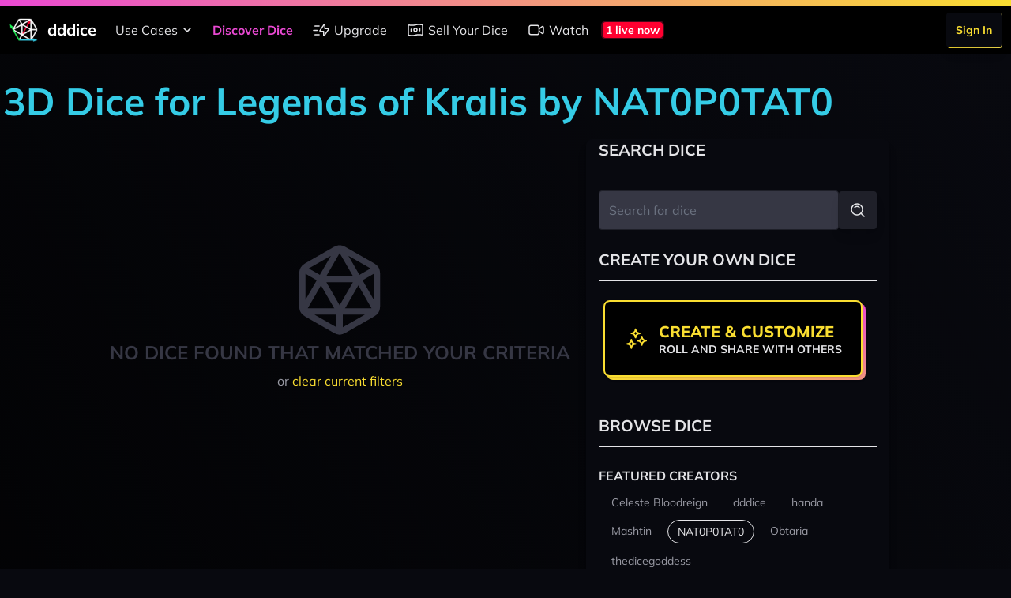

--- FILE ---
content_type: text/html; charset=UTF-8
request_url: https://dddice.com/dice?system=legends-of-kralis&sortBy=popular&page=1&creator=NAT0P0TAT0&dice=difficulty
body_size: 14027
content:
<!DOCTYPE html>
<html lang="en">

<head>
    <meta charset="utf-8">
    <meta name="viewport"
        content="width=device-width, initial-scale=1.0, maximum-scale=1.0, user-scalable=no">
    <meta name="csrf-token" content="Y8y9VcQclpxl7cjvJLr6nK6BZC5Y18yNdYNUCq3L">

    <link rel="canonical"
        href="https://dddice.com/dice?system=legends-of-kralis&amp;sortBy=popular&amp;page=1&amp;creator=NAT0P0TAT0&amp;dice=difficulty">

    <title>3D Dice for Legends of Kralis by NAT0P0TAT0 | dddice</title>
<meta name="description" content="Roll 3D dice for tabletop roleplaying games live in your browser. Invite friends to roll live or connect with tools such as Roll20, Foundry VTT, and D&amp;D Beyond to bring your dice collection everywhere." />
<meta name="keywords" content="roll dice, dice roller, dnd dice roller, rpg dice roller, dice roller online, digital dice, 3d virtual dice roller, 3d dice, virtual tabletop, vtt" />

<!-- Twitter -->
<meta name="twitter:card" content="summary" />
<meta name="twitter:creator" content="@dddice_app" />
<meta name="twitter:description" content="Roll 3D dice for tabletop roleplaying games live in your browser. Invite friends to roll live or connect with tools such as Roll20, Foundry VTT, and D&amp;D Beyond to bring your dice collection everywhere." />
<meta name="twitter:site" content="@dddice_app" />
<meta name="twitter:title" content="3D Dice for Legends of Kralis by NAT0P0TAT0 | dddice" />
<meta name="twitter:image" content="https://cdn.dddice.com/images/social-card-twitter.png" />
<meta name="twitter:image:alt" content="Roll dice with friends" />

<!-- OpenGraph -->
<meta property="og:image" content="https://cdn.dddice.com/images/social-card-twitter.png" />
<meta property="og:title" content="3D Dice for Legends of Kralis by NAT0P0TAT0 | dddice" />
<meta property="og:type" content="website" />
<meta property="og:url" content="https://dddice.com" />

<!-- Favicon -->
<link rel="apple-touch-icon" sizes="57x57" href="/images/apple-icon-57x57.png">
<link rel="apple-touch-icon" sizes="60x60" href="/images/apple-icon-60x60.png">
<link rel="apple-touch-icon" sizes="72x72" href="/images/apple-icon-72x72.png">
<link rel="apple-touch-icon" sizes="76x76" href="/images/apple-icon-76x76.png">
<link rel="apple-touch-icon" sizes="114x114" href="/images/apple-icon-114x114.png">
<link rel="apple-touch-icon" sizes="120x120" href="/images/apple-icon-120x120.png">
<link rel="apple-touch-icon" sizes="144x144" href="/images/apple-icon-144x144.png">
<link rel="apple-touch-icon" sizes="152x152" href="/images/apple-icon-152x152.png">
<link rel="apple-touch-icon" sizes="180x180" href="/images/apple-icon-180x180.png">
<link rel="icon" type="image/png" sizes="192x192"  href="/images/android-icon-192x192.png">
<link rel="icon" type="image/png" sizes="32x32" href="/images/favicon-32x32.png">
<link rel="icon" type="image/png" sizes="96x96" href="/images/favicon-96x96.png">
<link rel="icon" type="image/png" sizes="16x16" href="/images/favicon-16x16.png">
<link rel="manifest" href="/manifest.json">
<meta name="msapplication-TileColor" content="#08090F">
<meta name="msapplication-TileImage" content="/images/ms-icon-144x144.png">
<meta name="theme-color" content="#35cc36">

    <!-- Styles -->
    <link rel="stylesheet" href="https://cdn2.dddice.com/css/app.css?v=-34" />

    <!-- Scripts -->
    <script src="https://cdn2.dddice.com/js/manifest.js?v=-34" defer></script>
    <script src="https://cdn2.dddice.com/js/app.js?v=-34" defer></script>
    <script src="https://cdn2.dddice.com/js/vendor.render.js?v=-34" defer>
    </script>
    <script src="https://cdn2.dddice.com/js/vendor.engine.js?v=-34" defer>
    </script>
    <style >[wire\:loading], [wire\:loading\.delay], [wire\:loading\.inline-block], [wire\:loading\.inline], [wire\:loading\.block], [wire\:loading\.flex], [wire\:loading\.table], [wire\:loading\.grid], [wire\:loading\.inline-flex] {display: none;}[wire\:loading\.delay\.shortest], [wire\:loading\.delay\.shorter], [wire\:loading\.delay\.short], [wire\:loading\.delay\.long], [wire\:loading\.delay\.longer], [wire\:loading\.delay\.longest] {display:none;}[wire\:offline] {display: none;}[wire\:dirty]:not(textarea):not(input):not(select) {display: none;}input:-webkit-autofill, select:-webkit-autofill, textarea:-webkit-autofill {animation-duration: 50000s;animation-name: livewireautofill;}@keyframes livewireautofill { from {} }</style>
    </head>

<body class="bg-gray-900 text-gray-100 antialiased font-sans">
    <div
    class="fixed z-50 top-0 h-2 w-full bg-gradient-to-r from-neon-pink to-neon-yellow">
</div>
<div class="bg-black top-0 mt-2 fixed z-50 w-full">
    <div x-data="{ isOpen: false }" class="w-full max-w-8xl mx-auto">
    <div class="flex justify-between lg:justify-start bg-black">
                    <div class="self-center p-3 flex items-center">
                <a href="/?ref=header" class="flex items-center">
                <img src="https://cdn.dddice.com/images/logo-light-fs8.png" class="h-9 w-auto mr-3" />
                <span class="text-lg lg:text-xl text-white font-bold">
    dddice
</span>
            </a>
            </div>
                <nav class="hidden lg:flex flex-1 justify-between items-center">
                            <div class="flex items-center">
                    <div class="relative" x-data="{
    open: false,
    toggle() {
        this.open = !this.open;
    },
    close() {
        this.open = false;
    }
}">
    <button @click="toggle()" x-on:keydown.escape.prevent.stop="close()"
        class="md:rounded-t flex-1 md:flex-auto text-base leading-tight flex items-center p-3 whitespace-nowrap transition relative text-gray-200 hover:text-gray-100" label="Use Cases">

        Use Cases

        <svg class="h-6 w-6 -mr-1" viewBox="0 0 24 24" xmlns="http://www.w3.org/2000/svg"><g fill="none"><path d="M0 0h24v24H0Z"/><path stroke="currentColor" stroke-linecap="round" stroke-linejoin="round" stroke-width="1.5" d="m8 10 4 4 4-4"/></g></svg>    </button>

    <div class="md:absolute ml-3 md:ml-0 bg-black rounded-b" x-cloak x-show="open"
        x-transition.origin.top.left x-on:click.outside="close()">
        <a
    href="/for-game-masters?ref=header" class="md:rounded-t flex-1 md:flex-auto text-base leading-tight flex items-center p-3 whitespace-nowrap transition text-gray-200 hover:text-gray-100" active="">
    For Game Masters
</a>
                <a
    href="/for-players?ref=header" class="md:rounded-t flex-1 md:flex-auto text-base leading-tight flex items-center p-3 whitespace-nowrap transition text-gray-200 hover:text-gray-100" active="">
    For Players
</a>
                <a
    href="/for-streamers?ref=header" class="md:rounded-t flex-1 md:flex-auto text-base leading-tight flex items-center p-3 whitespace-nowrap transition text-gray-200 hover:text-gray-100" active="">
    For Streamers
</a>
                <a
    href="/for-developers?ref=header" class="md:rounded-t flex-1 md:flex-auto text-base leading-tight flex items-center p-3 whitespace-nowrap transition text-gray-200 hover:text-gray-100" active="">
    For Developers
</a>
    </div>
</div>

            <a
    href="/marketplace" class="md:rounded-t flex-1 md:flex-auto text-base leading-tight flex items-center p-3 whitespace-nowrap transition text-neon-pink font-bold" active="1">
    Discover Dice
</a>
            <a
    href="/unlock?ref=header" class="md:rounded-t flex-1 md:flex-auto text-base leading-tight flex items-center p-3 whitespace-nowrap transition text-gray-200 hover:text-gray-100" active="">
    <svg class="h-6 w-6 mr-1" viewBox="0 0 24 24" xmlns="http://www.w3.org/2000/svg"><g stroke-linecap="round" stroke-width="1.5" stroke="currentColor" fill="none" stroke-linejoin="round"><path d="M16.364 5.636v4.67h3.985a.634.634 0 0 1 .541.987l-5.066 7.423h0a.652.652 0 0 1-1.19-.352v-4.673h-3.983 0a.634.634 0 0 1-.541-.987l5.064-7.42h0a.652.652 0 0 1 1.19.352ZM9 18H3.75M6.38 12.5H2M9 7H3.75"/></g><path fill="none" d="M0 0h24v24H0Z"/></svg>                Upgrade
</a>
            <a
    href="/for-dice-makers?ref=header" class="md:rounded-t flex-1 md:flex-auto text-base leading-tight flex items-center p-3 whitespace-nowrap transition text-gray-200 hover:text-gray-100" active="">
    <svg class="h-6 w-6 mr-1" viewBox="0 0 24 24" xmlns="http://www.w3.org/2000/svg"><g fill="none"><path d="M0 24V0h24v24"/><circle cx="12" cy="11.91" r="2" stroke="currentColor" stroke-linecap="round" stroke-linejoin="round" stroke-width="1.5"/><path stroke="currentColor" stroke-linecap="round" stroke-linejoin="round" stroke-width="1.5" d="M6.5 14v-3M17.5 13v-3M19.804 18.213v0a17.256 17.256 0 0 0-7.567.18l-.237.06a18.334 18.334 0 0 1-8.043.191l-.153-.031a1 1 0 0 1-.804-.98V6.794a1 1 0 0 1 1.196-.981v0c2.505.501 5.089.439 7.567-.18l.473-.118a17.257 17.257 0 0 1 7.567-.18l.392.078a1 1 0 0 1 .805.981v10.839a1 1 0 0 1-1.196.98Z"/></g></svg>                Sell Your Dice
</a>
            <a
    href="/watch-live?ref=header" class="md:rounded-t flex-1 md:flex-auto text-base leading-tight flex items-center p-3 whitespace-nowrap transition text-gray-200 hover:text-gray-100" active="">
    <svg class="h-6 w-6 mr-1" viewBox="0 0 24 24" xmlns="http://www.w3.org/2000/svg">
    <g stroke-linecap="round" stroke-width="1.5" stroke="currentColor" fill="none" stroke-linejoin="round">
        <path d="M13.125 17.75H5.25A2.25 2.25 0 0 1 3 15.5v-7a2.25 2.25 0 0 1 2.25-2.25h7.875a2.25 2.25 0 0 1 2.25 2.25v7a2.25 2.25 0 0 1-2.25 2.25ZM15.375 13.097l3.795 3.054c.736.593 1.83.069 1.83-.876v-6.55c0-.945-1.094-1.469-1.83-.876l-3.795 3.054"/>
    </g>
    <path fill="none" d="M0 0h24v24H0Z"/>
</svg>                Watch
</a>
                                            <a href='/watch-live?ref=live-now' class='flex flex-row items-center mr-auto'>
                <div wire:id="wMwnbq3hVsVDyV6fulYL" wire:initial-data="{&quot;fingerprint&quot;:{&quot;id&quot;:&quot;wMwnbq3hVsVDyV6fulYL&quot;,&quot;name&quot;:&quot;live-now&quot;,&quot;locale&quot;:&quot;en&quot;,&quot;path&quot;:&quot;dice&quot;,&quot;method&quot;:&quot;GET&quot;,&quot;v&quot;:&quot;acj&quot;},&quot;effects&quot;:{&quot;listeners&quot;:[]},&quot;serverMemo&quot;:{&quot;children&quot;:[],&quot;errors&quot;:[],&quot;htmlHash&quot;:&quot;8abef1ac&quot;,&quot;data&quot;:[],&quot;dataMeta&quot;:[],&quot;checksum&quot;:&quot;985c2d35673158e13a65b0cdc877d92ec7b3d2134c09c5037b5515658fd0271e&quot;}}" wire:poll.60s>
    <div class="bg-neon-red text-white font-bold flex rounded-md border-2 border-gray-900/75 px-1 text-sm m-1">
    1 live now
</div>
</div>

<!-- Livewire Component wire-end:wMwnbq3hVsVDyV6fulYL -->            </a>
                                    </div>
                                        <div class="flex items-center">
                    <div
    class="flex">
    <div
    class="p-3 flex-1 md:py-0">
    <a href="/login?ref=header" class="inline-block relative group/button text-sm">
    <span
        class="block absolute w-full h-full top-0 left-0 mt-px ml-px z-10 rounded bg-gradient-to-tr from-neon-yellow to-neon-light-yellow">&nbsp;</span>
    <span
        class="transition flex items-center p-3 rounded bg-gray-900 text-neon-yellow font-bold z-20 relative shadow-lg transform group-hover/button:-translate-x-1 group-hover/button:-translate-y-1 group-active/button:translate-x-0 group-active/button:translate-y-0 whitespace-nowrap">
        Sign In
    </span>
    </a>
</div>
</div>
                </div>
                    </nav>
        <nav class="lg:hidden flex flex-1 justify-between items-center">
                            <div class="flex items-center mx-auto">
                    <a href='/watch-live?ref=live-now' class='flex flex-row items-center mr-auto'>
                <div wire:id="wMwnbq3hVsVDyV6fulYL" wire:initial-data="{&quot;fingerprint&quot;:{&quot;id&quot;:&quot;wMwnbq3hVsVDyV6fulYL&quot;,&quot;name&quot;:&quot;live-now&quot;,&quot;locale&quot;:&quot;en&quot;,&quot;path&quot;:&quot;dice&quot;,&quot;method&quot;:&quot;GET&quot;,&quot;v&quot;:&quot;acj&quot;},&quot;effects&quot;:{&quot;listeners&quot;:[]},&quot;serverMemo&quot;:{&quot;children&quot;:[],&quot;errors&quot;:[],&quot;htmlHash&quot;:&quot;8abef1ac&quot;,&quot;data&quot;:[],&quot;dataMeta&quot;:[],&quot;checksum&quot;:&quot;985c2d35673158e13a65b0cdc877d92ec7b3d2134c09c5037b5515658fd0271e&quot;}}" wire:poll.60s>
    <div class="bg-neon-red text-white font-bold flex rounded-md border-2 border-gray-900/75 px-1 text-sm m-1">
    1 live now
</div>
</div>

<!-- Livewire Component wire-end:wMwnbq3hVsVDyV6fulYL -->            </a>
                </div>
                    </nav>
        <button class="text-white lg:hidden p-3" @click="isOpen = !isOpen">
            <svg class="w-9" viewBox="0 0 24 24" xmlns="http://www.w3.org/2000/svg"><g stroke-linecap="round" stroke-width="1.5" stroke="currentColor" fill="none" stroke-linejoin="round"><path d="M5.5 12h13M5.5 16h13M5.5 8h13"/></g><path fill="none" d="M0 0h24v24H0z"/></svg>        </button>
    </div>
    <div class="fixed inset-y-0 lg:hidden p-3 pr-0 w-full" x-cloak x-show="isOpen" x-transition>
        <button
            class="rounded-full shadow-lg p-1 absolute top-0 right-0 mt-3 mr-3 transition z-20 text-gray-200 hover:text-white"
            @click="isOpen = !isOpen">
            <svg class="w-9" viewBox="0 0 24 24" xmlns="http://www.w3.org/2000/svg"><g fill="none"><path d="M0 0h24v24H0Z"/><path stroke="currentColor" stroke-linecap="round" stroke-linejoin="round" stroke-width="1.5" d="m8 8 8 8M16 8l-8 8"/></g></svg>        </button>
        <div class="bg-black shadow-lg h-full rounded-l relative z-10">
            <nav class="flex flex-col h-full">
                                    <div class="flex-1">
                        <div class="flex flex-col">
                            <div class="relative" x-data="{
    open: false,
    toggle() {
        this.open = !this.open;
    },
    close() {
        this.open = false;
    }
}">
    <button @click="toggle()" x-on:keydown.escape.prevent.stop="close()"
        class="md:rounded-t flex-1 md:flex-auto text-base leading-tight flex items-center p-3 whitespace-nowrap transition relative text-gray-200 hover:text-gray-100" label="Use Cases">

        Use Cases

        <svg class="h-6 w-6 -mr-1" viewBox="0 0 24 24" xmlns="http://www.w3.org/2000/svg"><g fill="none"><path d="M0 0h24v24H0Z"/><path stroke="currentColor" stroke-linecap="round" stroke-linejoin="round" stroke-width="1.5" d="m8 10 4 4 4-4"/></g></svg>    </button>

    <div class="md:absolute ml-3 md:ml-0 bg-black rounded-b" x-cloak x-show="open"
        x-transition.origin.top.left x-on:click.outside="close()">
        <a
    href="/for-game-masters?ref=header" class="md:rounded-t flex-1 md:flex-auto text-base leading-tight flex items-center p-3 whitespace-nowrap transition text-gray-200 hover:text-gray-100" active="">
    For Game Masters
</a>
                <a
    href="/for-players?ref=header" class="md:rounded-t flex-1 md:flex-auto text-base leading-tight flex items-center p-3 whitespace-nowrap transition text-gray-200 hover:text-gray-100" active="">
    For Players
</a>
                <a
    href="/for-streamers?ref=header" class="md:rounded-t flex-1 md:flex-auto text-base leading-tight flex items-center p-3 whitespace-nowrap transition text-gray-200 hover:text-gray-100" active="">
    For Streamers
</a>
                <a
    href="/for-developers?ref=header" class="md:rounded-t flex-1 md:flex-auto text-base leading-tight flex items-center p-3 whitespace-nowrap transition text-gray-200 hover:text-gray-100" active="">
    For Developers
</a>
    </div>
</div>

            <a
    href="/marketplace" class="md:rounded-t flex-1 md:flex-auto text-base leading-tight flex items-center p-3 whitespace-nowrap transition text-neon-pink font-bold" active="1">
    Discover Dice
</a>
            <a
    href="/unlock?ref=header" class="md:rounded-t flex-1 md:flex-auto text-base leading-tight flex items-center p-3 whitespace-nowrap transition text-gray-200 hover:text-gray-100" active="">
    <svg class="h-6 w-6 mr-1" viewBox="0 0 24 24" xmlns="http://www.w3.org/2000/svg"><g stroke-linecap="round" stroke-width="1.5" stroke="currentColor" fill="none" stroke-linejoin="round"><path d="M16.364 5.636v4.67h3.985a.634.634 0 0 1 .541.987l-5.066 7.423h0a.652.652 0 0 1-1.19-.352v-4.673h-3.983 0a.634.634 0 0 1-.541-.987l5.064-7.42h0a.652.652 0 0 1 1.19.352ZM9 18H3.75M6.38 12.5H2M9 7H3.75"/></g><path fill="none" d="M0 0h24v24H0Z"/></svg>                Upgrade
</a>
            <a
    href="/for-dice-makers?ref=header" class="md:rounded-t flex-1 md:flex-auto text-base leading-tight flex items-center p-3 whitespace-nowrap transition text-gray-200 hover:text-gray-100" active="">
    <svg class="h-6 w-6 mr-1" viewBox="0 0 24 24" xmlns="http://www.w3.org/2000/svg"><g fill="none"><path d="M0 24V0h24v24"/><circle cx="12" cy="11.91" r="2" stroke="currentColor" stroke-linecap="round" stroke-linejoin="round" stroke-width="1.5"/><path stroke="currentColor" stroke-linecap="round" stroke-linejoin="round" stroke-width="1.5" d="M6.5 14v-3M17.5 13v-3M19.804 18.213v0a17.256 17.256 0 0 0-7.567.18l-.237.06a18.334 18.334 0 0 1-8.043.191l-.153-.031a1 1 0 0 1-.804-.98V6.794a1 1 0 0 1 1.196-.981v0c2.505.501 5.089.439 7.567-.18l.473-.118a17.257 17.257 0 0 1 7.567-.18l.392.078a1 1 0 0 1 .805.981v10.839a1 1 0 0 1-1.196.98Z"/></g></svg>                Sell Your Dice
</a>
            <a
    href="/watch-live?ref=header" class="md:rounded-t flex-1 md:flex-auto text-base leading-tight flex items-center p-3 whitespace-nowrap transition text-gray-200 hover:text-gray-100" active="">
    <svg class="h-6 w-6 mr-1" viewBox="0 0 24 24" xmlns="http://www.w3.org/2000/svg">
    <g stroke-linecap="round" stroke-width="1.5" stroke="currentColor" fill="none" stroke-linejoin="round">
        <path d="M13.125 17.75H5.25A2.25 2.25 0 0 1 3 15.5v-7a2.25 2.25 0 0 1 2.25-2.25h7.875a2.25 2.25 0 0 1 2.25 2.25v7a2.25 2.25 0 0 1-2.25 2.25ZM15.375 13.097l3.795 3.054c.736.593 1.83.069 1.83-.876v-6.55c0-.945-1.094-1.469-1.83-.876l-3.795 3.054"/>
    </g>
    <path fill="none" d="M0 0h24v24H0Z"/>
</svg>                Watch
</a>
                        </div>
                    </div>
                                                    <div class="flex items-center justify-between lg:justify-end">
                        <div
    class="flex">
    <div
    class="p-3 flex-1 md:py-0">
    <a href="/login?ref=header" class="inline-block relative group/button text-sm">
    <span
        class="block absolute w-full h-full top-0 left-0 mt-px ml-px z-10 rounded bg-gradient-to-tr from-neon-yellow to-neon-light-yellow">&nbsp;</span>
    <span
        class="transition flex items-center p-3 rounded bg-gray-900 text-neon-yellow font-bold z-20 relative shadow-lg transform group-hover/button:-translate-x-1 group-hover/button:-translate-y-1 group-active/button:translate-x-0 group-active/button:translate-y-0 whitespace-nowrap">
        Sign In
    </span>
    </a>
</div>
</div>
                    </div>
                            </nav>
        </div>
    </div>
</div>
</div>

    <div class="pt-14 h-screen flex flex-col">
        <div class="flex-1">
            <div class="bg-gradient-to-tr to-gray-900 from-black">
        <div class="flex max-w-8xl mx-auto lg:py-6">
            <div class="flex-1 px-1 lg:py-6">
                                    <div class='lg:flex lg:flex-row hidden'>
                        <h2 class="text-neon-blue font-bold text-5xl mb-6">3D Dice for Legends of Kralis by NAT0P0TAT0</h2>
                                            </div>
                
                <div class='flex flex-col'>
                    <div class="flex flex-col-reverse justify-center lg:flex-row">
                        <div class="flex flex-col lg:pr-1">
                                                                                        <div class="py-32 text-gray-700 text-center">
                                    <svg height="126" width="126" class="mx-auto" viewBox="0 0 24 24" xmlns="http://www.w3.org/2000/svg"><g fill="none"><path d="M0 0h24v24H0Z"/><path stroke="currentColor" stroke-linecap="round" stroke-linejoin="round" stroke-width="1.5" d="M21 8.007v7.986a2 2 0 0 1-1.006 1.735l-7 4.007a2.003 2.003 0 0 1-1.988 0l-7-4.007A2 2 0 0 1 3 15.993V8.007a2 2 0 0 1 1.006-1.735l7-4.007a2.003 2.003 0 0 1 1.988 0l7 4.007A2 2 0 0 1 21 8.007ZM3.29 6.97 7.5 9.4M20.71 6.97 16.5 9.4M20.58 17.2H3.42M11.76 2.03 3.2 16.84M12.24 2.03l8.56 14.81"/><path stroke="currentColor" stroke-linecap="round" stroke-linejoin="round" stroke-width="1.5" d="M12 17.196 7.5 9.402h9ZM12 17.2V22"/></g></svg>                                    <h3
                                        class="text-center font-bold text-gray-700 text-2xl uppercase">
                                        No dice found that matched your criteria
                                    </h3>

                                    <span class="text-gray-300 text-base mt-2 block">
                                        or
                                        <a class="text-neon-yellow"
                                           href="https://dddice.com/dice">
                                            clear current filters
                                        </a>
                                    </span>

                                </div>
                                                    </div>
                        <div
                            class="my-3 mt-6 shadow-lg p-6 lg:p-4 lg:m-4 rounded-lg bg-gray-900 lg:py-0 lg:my-0 w-screen lg:w-96">
                            <h3
                                class="hidden lg:flex font-bold text-gray-200 text-lg lg:text-xl items-center uppercase border-b border-gray-200 pb-3 mb-6">
                                Search Dice
                            </h3>
                            <div x-data='search' class='w-full'>
                                <span class='flex flex-row mb-6 items-center justify-end w-full'>
                                    <label class='relative group/button w-full'>
    <span class="text-base text-gray-200"></span>
    <input id="search"
        type="search" placeholder="Search for dice" name="search" value="" pattern="" class="text-white text-base border focus:ring-0 focus:outline-none focus:border-neon-pink bg-gray-700 rounded w-full p-3 border-gray-800 relative group/button w-full" x-ref="searchQuery" @keyup.enter="search($refs.searchQuery.value)" />
</label>
                                    <button
    @click="search($refs.searchQuery.value)" class="relative group/button">
    <span
        class="transition block absolute w-full h-full top-0 left-0 z-10 rounded bg-gradient-to-tr from-gray-300 to-gray-200 opacity-0 group-hover/button:opacity-100 group-active/button:opacity-0">&nbsp;</span>
    <span
        class="transition flex items-center p-3 rounded bg-gray-800 text-gray-200 font-bold z-20 relative shadow-lg transform group-hover/button:-translate-x-px group-hover/button:-translate-y-px group-active/button:translate-x-0 group-active/button:translate-y-0 whitespace-nowrap">
        <svg class="w-6" viewBox="0 0 24 24" xmlns="http://www.w3.org/2000/svg"><g fill="none"><path d="M0 0h24v24H0Z"/><g stroke-linecap="round" stroke-width="1.5" stroke="currentColor" stroke-linejoin="round"><path d="M11.05 4a7.05 7.05 0 1 0 0 14.11 7.05 7.05 0 1 0 0-14.12Z"/><path d="M8.23 8.46v-.01a3.987 3.987 0 0 1 5.65-.01s0 0 0 0M20 20l-3.95-3.95"/></g><path d="M24 24H0V0h24Z"/></g></svg>
    </span>
    </button>
                                </span>
                            </div>
                            <div
    class="flex">
    
</div>
                            <h3
                                class="hidden lg:flex font-bold text-gray-200 text-lg lg:text-xl flex items-center uppercase border-b border-gray-200 pb-3 mb-6">
                                Create Your Own Dice
                            </h3>
                            <div class="mb-12 pr-3 hidden lg:flex">
                                <a
    class="mx-auto relative inline-block group/button" label="Create & Customize" text="Roll and share with others" href="https://dddice.com/editor">
    <span
        class="block rounded-lg bg-gradient-to-tr from-neon-yellow to-neon-pink shadow h-full w-full absolute mt-1 ml-1 z-10">
        &nbsp;
    </span>
    <span
        class="block rounded-lg flex items-center bg-black shadow relative z-20 h-full border-2 border-neon-yellow transition transform group-hover/button:-translate-x-1 group-hover/button:-translate-y-1 group-active/button:translate-x-0 group-active/button:translate-y-0 p-6">
                    <span class="mr-3 block w-7 md:w-8 text-neon-yellow">
                <svg viewBox="0 0 24 24" xmlns="http://www.w3.org/2000/svg"><g stroke-linecap="round" stroke-width="1.5" stroke="currentColor" fill="none" stroke-linejoin="round"><path d="M3 16.792h0a4 4 0 0 1 4 4h0a4 4 0 0 1 4-4h0a4 4 0 0 1-4-4s0 0 0 0h0a4 4 0 0 1-4 4ZM13 13.792h0a4 4 0 0 1 4 4s0 0 0 0h0a4 4 0 0 1 4-4h0a4 4 0 0 1-4-4s0 0 0 0h0a4 4 0 0 1-4 4ZM7 6.792h0a4 4 0 0 1 4 4h0a4 4 0 0 1 4-4h0a4 4 0 0 1-4-4s0 0 0 0h0a4 4 0 0 1-4 4Z"/></g><path fill="none" d="M0 0h24v24H0Z"/></svg>
            </span>
                <span class="flex-1 text-left">
            <h3 class="text-base md:text-xl leading-tight font-extrabold uppercase text-neon-yellow">
                Create &amp; Customize
            </h3>
                            <h4
                    class="text-sm leading-tight font-bold uppercase text-gray-200 whitespace-nowrap">
                    Roll and share with others</h4>
                    </span>
    </span>
    </a>
                            </div>

                            <h3
                                class="hidden lg:flex font-bold text-gray-200 text-lg lg:text-xl flex items-center uppercase border-b border-gray-200 pb-3 mb-6">
                                Browse Dice
                            </h3>
                            <nav>
                <div class="mb-3" x-data="{ expanded: false, open: false }">
            <div class='flex flex-row'>
                <h3 class="font-bold text-base text-gray-200 uppercase">
    Featured Creators
</h3>
                <button x-on:click="open = !open"
                        class='ml-auto text-white text-xl visible lg:invisible'
                        x-text="open ? '-' : '+' ">+
                </button>
            </div>
            <div class="overflow-hidden pb-3 hidden lg:block flex-col"
                 x-bind:class="{ 'hidden': !open, 'lg:block': !open, 'block': open }">
                <ul class="flex flex-wrap">
                                            <li class="p-1">
    <a href="https://dddice.com/dice?system=legends-of-kralis&amp;sortBy=popular&amp;page=1&amp;creator=Celeste%20Bloodreign&amp;dice=difficulty">
        <span class="lg:text-sm whitespace-nowrap px-3 py-1 flex transition rounded-full text-base border-transparent text-gray-300 border-0 hover:text-gray-100">
    Celeste Bloodreign
</span>
    </a>
</li>
                                            <li class="p-1">
    <a href="https://dddice.com/dice?system=legends-of-kralis&amp;sortBy=popular&amp;page=1&amp;creator=dddice&amp;dice=difficulty">
        <span class="lg:text-sm whitespace-nowrap px-3 py-1 flex transition rounded-full text-base border-transparent text-gray-300 border-0 hover:text-gray-100">
    dddice
</span>
    </a>
</li>
                                            <li class="p-1">
    <a href="https://dddice.com/dice?system=legends-of-kralis&amp;sortBy=popular&amp;page=1&amp;creator=handa&amp;dice=difficulty">
        <span class="lg:text-sm whitespace-nowrap px-3 py-1 flex transition rounded-full text-base border-transparent text-gray-300 border-0 hover:text-gray-100">
    handa
</span>
    </a>
</li>
                                            <li class="p-1">
    <a href="https://dddice.com/dice?system=legends-of-kralis&amp;sortBy=popular&amp;page=1&amp;creator=Mashtin&amp;dice=difficulty">
        <span class="lg:text-sm whitespace-nowrap px-3 py-1 flex transition rounded-full text-base border-transparent text-gray-300 border-0 hover:text-gray-100">
    Mashtin
</span>
    </a>
</li>
                                            <li class="p-1">
    <a href="https://dddice.com/dice?system=legends-of-kralis&amp;sortBy=popular&amp;dice=difficulty">
        <span class="lg:text-sm whitespace-nowrap px-3 py-1 flex transition border rounded-full text-base border-gray-200 text-gray-200 hover:border-white hover:text-white">
    NAT0P0TAT0
</span>
    </a>
</li>
                                            <li class="p-1">
    <a href="https://dddice.com/dice?system=legends-of-kralis&amp;sortBy=popular&amp;page=1&amp;creator=Obtaria&amp;dice=difficulty">
        <span class="lg:text-sm whitespace-nowrap px-3 py-1 flex transition rounded-full text-base border-transparent text-gray-300 border-0 hover:text-gray-100">
    Obtaria
</span>
    </a>
</li>
                                            <li class="p-1">
    <a href="https://dddice.com/dice?system=legends-of-kralis&amp;sortBy=popular&amp;page=1&amp;creator=thedicegoddess&amp;dice=difficulty">
        <span class="lg:text-sm whitespace-nowrap px-3 py-1 flex transition rounded-full text-base border-transparent text-gray-300 border-0 hover:text-gray-100">
    thedicegoddess
</span>
    </a>
</li>
                                    </ul>
            </div>
        </div>
    
            <div class="mb-3" x-data="{ expanded: false, open: false }">
            <div class='flex flex-row'>
                <h3 class="font-bold text-base text-gray-200 uppercase">
    Tags
</h3>
                <button x-on:click="open = !open"
                        class='ml-auto text-white text-xl visible lg:invisible'
                        x-text="open ? '-' : '+' ">+
                </button>
            </div>
            <div class="overflow-hidden pb-3 hidden lg:block flex-col"
                 x-bind:class="{ 'hidden': !open, 'lg:block': !open, 'block': open }">
                <ul class="flex flex-wrap">
                                                                        <div 
                                 x-show='true'>
                                <li class="p-1">
    <a href="https://dddice.com/dice?system=legends-of-kralis&amp;sortBy=popular&amp;page=1&amp;creator=NAT0P0TAT0&amp;dice=difficulty&amp;tags=basic">
        <span class="lg:text-sm whitespace-nowrap px-3 py-1 flex transition rounded-full text-base border-transparent text-gray-300 border-0 hover:text-gray-100">
    Basic
</span>
    </a>
</li>
                            </div>
                                                                                                <div 
                                 x-show='true'>
                                <li class="p-1">
    <a href="https://dddice.com/dice?system=legends-of-kralis&amp;sortBy=popular&amp;page=1&amp;creator=NAT0P0TAT0&amp;dice=difficulty&amp;tags=featured">
        <span class="lg:text-sm whitespace-nowrap px-3 py-1 flex transition rounded-full text-base border-transparent text-gray-300 border-0 hover:text-gray-100">
    Featured
</span>
    </a>
</li>
                            </div>
                                            
                </ul>
                            </div>
        </div>
            <div class="mb-3" x-data="{ expanded: false, open: false }">
            <div class='flex flex-row'>
                <h3 class="font-bold text-base text-gray-200 uppercase">
    Color
</h3>
                <button x-on:click="open = !open"
                        class='ml-auto text-white text-xl visible lg:invisible'
                        x-text="open ? '-' : '+' ">+
                </button>
            </div>
            <div class="overflow-hidden pb-3 hidden lg:block flex-col"
                 x-bind:class="{ 'hidden': !open, 'lg:block': !open, 'block': open }">
                <ul class="flex flex-wrap">
                                                                        <div 
                                 x-show='true'>
                                <li class="p-1">
    <a href="https://dddice.com/dice?system=legends-of-kralis&amp;sortBy=popular&amp;page=1&amp;creator=NAT0P0TAT0&amp;dice=difficulty&amp;color=black">
        <span class="lg:text-sm whitespace-nowrap px-3 py-1 flex transition rounded-full text-base border-transparent text-gray-300 border-0 hover:text-gray-100">
    Black
</span>
    </a>
</li>
                            </div>
                                                                                                <div 
                                 x-show='true'>
                                <li class="p-1">
    <a href="https://dddice.com/dice?system=legends-of-kralis&amp;sortBy=popular&amp;page=1&amp;creator=NAT0P0TAT0&amp;dice=difficulty&amp;color=blue">
        <span class="lg:text-sm whitespace-nowrap px-3 py-1 flex transition rounded-full text-base border-transparent text-gray-300 border-0 hover:text-gray-100">
    Blue
</span>
    </a>
</li>
                            </div>
                                                                                                <div 
                                 x-show='true'>
                                <li class="p-1">
    <a href="https://dddice.com/dice?system=legends-of-kralis&amp;sortBy=popular&amp;page=1&amp;creator=NAT0P0TAT0&amp;dice=difficulty&amp;color=brown">
        <span class="lg:text-sm whitespace-nowrap px-3 py-1 flex transition rounded-full text-base border-transparent text-gray-300 border-0 hover:text-gray-100">
    Brown
</span>
    </a>
</li>
                            </div>
                                                                                                <div 
                                 x-show='true'>
                                <li class="p-1">
    <a href="https://dddice.com/dice?system=legends-of-kralis&amp;sortBy=popular&amp;page=1&amp;creator=NAT0P0TAT0&amp;dice=difficulty&amp;color=cyan">
        <span class="lg:text-sm whitespace-nowrap px-3 py-1 flex transition rounded-full text-base border-transparent text-gray-300 border-0 hover:text-gray-100">
    Cyan
</span>
    </a>
</li>
                            </div>
                                                                                                <div 
                                 x-show='true'>
                                <li class="p-1">
    <a href="https://dddice.com/dice?system=legends-of-kralis&amp;sortBy=popular&amp;page=1&amp;creator=NAT0P0TAT0&amp;dice=difficulty&amp;color=gray">
        <span class="lg:text-sm whitespace-nowrap px-3 py-1 flex transition rounded-full text-base border-transparent text-gray-300 border-0 hover:text-gray-100">
    Gray
</span>
    </a>
</li>
                            </div>
                                                                                                <div 
                                 x-show='true'>
                                <li class="p-1">
    <a href="https://dddice.com/dice?system=legends-of-kralis&amp;sortBy=popular&amp;page=1&amp;creator=NAT0P0TAT0&amp;dice=difficulty&amp;color=green">
        <span class="lg:text-sm whitespace-nowrap px-3 py-1 flex transition rounded-full text-base border-transparent text-gray-300 border-0 hover:text-gray-100">
    Green
</span>
    </a>
</li>
                            </div>
                                                                                                <div x-cloak
                                 x-show='expanded'>
                                <li class="p-1">
    <a href="https://dddice.com/dice?system=legends-of-kralis&amp;sortBy=popular&amp;page=1&amp;creator=NAT0P0TAT0&amp;dice=difficulty&amp;color=orange">
        <span class="lg:text-sm whitespace-nowrap px-3 py-1 flex transition rounded-full text-base border-transparent text-gray-300 border-0 hover:text-gray-100">
    Orange
</span>
    </a>
</li>
                            </div>
                                                                                                <div x-cloak
                                 x-show='expanded'>
                                <li class="p-1">
    <a href="https://dddice.com/dice?system=legends-of-kralis&amp;sortBy=popular&amp;page=1&amp;creator=NAT0P0TAT0&amp;dice=difficulty&amp;color=pink">
        <span class="lg:text-sm whitespace-nowrap px-3 py-1 flex transition rounded-full text-base border-transparent text-gray-300 border-0 hover:text-gray-100">
    Pink
</span>
    </a>
</li>
                            </div>
                                                                                                <div 
                                 x-show='true'>
                                <li class="p-1">
    <a href="https://dddice.com/dice?system=legends-of-kralis&amp;sortBy=popular&amp;page=1&amp;creator=NAT0P0TAT0&amp;dice=difficulty&amp;color=purple">
        <span class="lg:text-sm whitespace-nowrap px-3 py-1 flex transition rounded-full text-base border-transparent text-gray-300 border-0 hover:text-gray-100">
    Purple
</span>
    </a>
</li>
                            </div>
                                                                                                <div 
                                 x-show='true'>
                                <li class="p-1">
    <a href="https://dddice.com/dice?system=legends-of-kralis&amp;sortBy=popular&amp;page=1&amp;creator=NAT0P0TAT0&amp;dice=difficulty&amp;color=red">
        <span class="lg:text-sm whitespace-nowrap px-3 py-1 flex transition rounded-full text-base border-transparent text-gray-300 border-0 hover:text-gray-100">
    Red
</span>
    </a>
</li>
                            </div>
                                                                                                <div 
                                 x-show='true'>
                                <li class="p-1">
    <a href="https://dddice.com/dice?system=legends-of-kralis&amp;sortBy=popular&amp;page=1&amp;creator=NAT0P0TAT0&amp;dice=difficulty&amp;color=white">
        <span class="lg:text-sm whitespace-nowrap px-3 py-1 flex transition rounded-full text-base border-transparent text-gray-300 border-0 hover:text-gray-100">
    White
</span>
    </a>
</li>
                            </div>
                                                                                                <div 
                                 x-show='true'>
                                <li class="p-1">
    <a href="https://dddice.com/dice?system=legends-of-kralis&amp;sortBy=popular&amp;page=1&amp;creator=NAT0P0TAT0&amp;dice=difficulty&amp;color=yellow">
        <span class="lg:text-sm whitespace-nowrap px-3 py-1 flex transition rounded-full text-base border-transparent text-gray-300 border-0 hover:text-gray-100">
    Yellow
</span>
    </a>
</li>
                            </div>
                                            
                </ul>
                            </div>
        </div>
            <div class="mb-3" x-data="{ expanded: false, open: false }">
            <div class='flex flex-row'>
                <h3 class="font-bold text-base text-gray-200 uppercase">
    Dice
</h3>
                <button x-on:click="open = !open"
                        class='ml-auto text-white text-xl visible lg:invisible'
                        x-text="open ? '-' : '+' ">+
                </button>
            </div>
            <div class="overflow-hidden pb-3 hidden lg:block flex-col"
                 x-bind:class="{ 'hidden': !open, 'lg:block': !open, 'block': open }">
                <ul class="flex flex-wrap">
                                                                        <div x-cloak
                                 x-show='expanded'>
                                <li class="p-1">
    <a href="https://dddice.com/dice?system=legends-of-kralis&amp;sortBy=popular&amp;page=1&amp;creator=NAT0P0TAT0&amp;dice=ability">
        <span class="lg:text-sm whitespace-nowrap px-3 py-1 flex transition rounded-full text-base border-transparent text-gray-300 border-0 hover:text-gray-100">
    ability
</span>
    </a>
</li>
                            </div>
                                                                                                <div x-cloak
                                 x-show='expanded'>
                                <li class="p-1">
    <a href="https://dddice.com/dice?system=legends-of-kralis&amp;sortBy=popular&amp;page=1&amp;creator=NAT0P0TAT0&amp;dice=boost">
        <span class="lg:text-sm whitespace-nowrap px-3 py-1 flex transition rounded-full text-base border-transparent text-gray-300 border-0 hover:text-gray-100">
    boost
</span>
    </a>
</li>
                            </div>
                                                                                                <div x-cloak
                                 x-show='expanded'>
                                <li class="p-1">
    <a href="https://dddice.com/dice?system=legends-of-kralis&amp;sortBy=popular&amp;page=1&amp;creator=NAT0P0TAT0&amp;dice=challenge">
        <span class="lg:text-sm whitespace-nowrap px-3 py-1 flex transition rounded-full text-base border-transparent text-gray-300 border-0 hover:text-gray-100">
    challenge
</span>
    </a>
</li>
                            </div>
                                                                                                <div 
                                 x-show='true'>
                                <li class="p-1">
    <a href="https://dddice.com/dice?system=legends-of-kralis&amp;sortBy=popular&amp;page=1&amp;creator=NAT0P0TAT0&amp;dice=d2">
        <span class="lg:text-sm whitespace-nowrap px-3 py-1 flex transition rounded-full text-base border-transparent text-gray-300 border-0 hover:text-gray-100">
    d2
</span>
    </a>
</li>
                            </div>
                                                                                                <div x-cloak
                                 x-show='expanded'>
                                <li class="p-1">
    <a href="https://dddice.com/dice?system=legends-of-kralis&amp;sortBy=popular&amp;page=1&amp;creator=NAT0P0TAT0&amp;dice=d3">
        <span class="lg:text-sm whitespace-nowrap px-3 py-1 flex transition rounded-full text-base border-transparent text-gray-300 border-0 hover:text-gray-100">
    d3
</span>
    </a>
</li>
                            </div>
                                                                                                <div 
                                 x-show='true'>
                                <li class="p-1">
    <a href="https://dddice.com/dice?system=legends-of-kralis&amp;sortBy=popular&amp;page=1&amp;creator=NAT0P0TAT0&amp;dice=d4">
        <span class="lg:text-sm whitespace-nowrap px-3 py-1 flex transition rounded-full text-base border-transparent text-gray-300 border-0 hover:text-gray-100">
    d4
</span>
    </a>
</li>
                            </div>
                                                                                                <div x-cloak
                                 x-show='expanded'>
                                <li class="p-1">
    <a href="https://dddice.com/dice?system=legends-of-kralis&amp;sortBy=popular&amp;page=1&amp;creator=NAT0P0TAT0&amp;dice=d5">
        <span class="lg:text-sm whitespace-nowrap px-3 py-1 flex transition rounded-full text-base border-transparent text-gray-300 border-0 hover:text-gray-100">
    d5
</span>
    </a>
</li>
                            </div>
                                                                                                <div 
                                 x-show='true'>
                                <li class="p-1">
    <a href="https://dddice.com/dice?system=legends-of-kralis&amp;sortBy=popular&amp;page=1&amp;creator=NAT0P0TAT0&amp;dice=d6">
        <span class="lg:text-sm whitespace-nowrap px-3 py-1 flex transition rounded-full text-base border-transparent text-gray-300 border-0 hover:text-gray-100">
    d6
</span>
    </a>
</li>
                            </div>
                                                                                                                                                                                        <div 
                                 x-show='true'>
                                <li class="p-1">
    <a href="https://dddice.com/dice?system=legends-of-kralis&amp;sortBy=popular&amp;page=1&amp;creator=NAT0P0TAT0&amp;dice=d8">
        <span class="lg:text-sm whitespace-nowrap px-3 py-1 flex transition rounded-full text-base border-transparent text-gray-300 border-0 hover:text-gray-100">
    d8
</span>
    </a>
</li>
                            </div>
                                                                                                <div 
                                 x-show='true'>
                                <li class="p-1">
    <a href="https://dddice.com/dice?system=legends-of-kralis&amp;sortBy=popular&amp;page=1&amp;creator=NAT0P0TAT0&amp;dice=d10">
        <span class="lg:text-sm whitespace-nowrap px-3 py-1 flex transition rounded-full text-base border-transparent text-gray-300 border-0 hover:text-gray-100">
    d10
</span>
    </a>
</li>
                            </div>
                                                                                                <div 
                                 x-show='true'>
                                <li class="p-1">
    <a href="https://dddice.com/dice?system=legends-of-kralis&amp;sortBy=popular&amp;page=1&amp;creator=NAT0P0TAT0&amp;dice=d10x">
        <span class="lg:text-sm whitespace-nowrap px-3 py-1 flex transition rounded-full text-base border-transparent text-gray-300 border-0 hover:text-gray-100">
    d10x
</span>
    </a>
</li>
                            </div>
                                                                                                                                            <div 
                                 x-show='true'>
                                <li class="p-1">
    <a href="https://dddice.com/dice?system=legends-of-kralis&amp;sortBy=popular&amp;page=1&amp;creator=NAT0P0TAT0&amp;dice=d12">
        <span class="lg:text-sm whitespace-nowrap px-3 py-1 flex transition rounded-full text-base border-transparent text-gray-300 border-0 hover:text-gray-100">
    d12
</span>
    </a>
</li>
                            </div>
                                                                                                                                            <div 
                                 x-show='true'>
                                <li class="p-1">
    <a href="https://dddice.com/dice?system=legends-of-kralis&amp;sortBy=popular&amp;page=1&amp;creator=NAT0P0TAT0&amp;dice=d16">
        <span class="lg:text-sm whitespace-nowrap px-3 py-1 flex transition rounded-full text-base border-transparent text-gray-300 border-0 hover:text-gray-100">
    d16
</span>
    </a>
</li>
                            </div>
                                                                                                <div 
                                 x-show='true'>
                                <li class="p-1">
    <a href="https://dddice.com/dice?system=legends-of-kralis&amp;sortBy=popular&amp;page=1&amp;creator=NAT0P0TAT0&amp;dice=d20">
        <span class="lg:text-sm whitespace-nowrap px-3 py-1 flex transition rounded-full text-base border-transparent text-gray-300 border-0 hover:text-gray-100">
    d20
</span>
    </a>
</li>
                            </div>
                                                                                                                                                                                        <div 
                                 x-show='true'>
                                <li class="p-1">
    <a href="https://dddice.com/dice?system=legends-of-kralis&amp;sortBy=popular&amp;page=1&amp;creator=NAT0P0TAT0&amp;dice=df">
        <span class="lg:text-sm whitespace-nowrap px-3 py-1 flex transition rounded-full text-base border-transparent text-gray-300 border-0 hover:text-gray-100">
    dF
</span>
    </a>
</li>
                            </div>
                                                                                                <div 
                                 x-show='true'>
                                <li class="p-1">
    <a href="https://dddice.com/dice?system=legends-of-kralis&amp;sortBy=popular&amp;page=1&amp;creator=NAT0P0TAT0&amp;dice=dg">
        <span class="lg:text-sm whitespace-nowrap px-3 py-1 flex transition rounded-full text-base border-transparent text-gray-300 border-0 hover:text-gray-100">
    dG
</span>
    </a>
</li>
                            </div>
                                                                                                <div x-cloak
                                 x-show='expanded'>
                                <li class="p-1">
    <a href="https://dddice.com/dice?system=legends-of-kralis&amp;sortBy=popular&amp;page=1&amp;creator=NAT0P0TAT0&amp;dice=dh">
        <span class="lg:text-sm whitespace-nowrap px-3 py-1 flex transition rounded-full text-base border-transparent text-gray-300 border-0 hover:text-gray-100">
    dH
</span>
    </a>
</li>
                            </div>
                                                                                                <div x-cloak
                                 x-show='expanded'>
                                <li class="p-1">
    <a href="https://dddice.com/dice?system=legends-of-kralis&amp;sortBy=popular&amp;page=1&amp;creator=NAT0P0TAT0&amp;dice=die">
        <span class="lg:text-sm whitespace-nowrap px-3 py-1 flex transition rounded-full text-base border-transparent text-gray-300 border-0 hover:text-gray-100">
    die
</span>
    </a>
</li>
                            </div>
                                                                                                <div 
                                 x-show='true'>
                                <li class="p-1">
    <a href="https://dddice.com/dice?system=legends-of-kralis&amp;sortBy=popular&amp;creator=NAT0P0TAT0">
        <span class="lg:text-sm whitespace-nowrap px-3 py-1 flex transition border rounded-full text-base border-gray-200 text-gray-200 hover:border-white hover:text-white">
    difficulty
</span>
    </a>
</li>
                            </div>
                                                                                                <div x-cloak
                                 x-show='expanded'>
                                <li class="p-1">
    <a href="https://dddice.com/dice?system=legends-of-kralis&amp;sortBy=popular&amp;page=1&amp;creator=NAT0P0TAT0&amp;dice=dr">
        <span class="lg:text-sm whitespace-nowrap px-3 py-1 flex transition rounded-full text-base border-transparent text-gray-300 border-0 hover:text-gray-100">
    dR
</span>
    </a>
</li>
                            </div>
                                                                                                <div x-cloak
                                 x-show='expanded'>
                                <li class="p-1">
    <a href="https://dddice.com/dice?system=legends-of-kralis&amp;sortBy=popular&amp;page=1&amp;creator=NAT0P0TAT0&amp;dice=ds">
        <span class="lg:text-sm whitespace-nowrap px-3 py-1 flex transition rounded-full text-base border-transparent text-gray-300 border-0 hover:text-gray-100">
    dS
</span>
    </a>
</li>
                            </div>
                                                                                                <div 
                                 x-show='true'>
                                <li class="p-1">
    <a href="https://dddice.com/dice?system=legends-of-kralis&amp;sortBy=popular&amp;page=1&amp;creator=NAT0P0TAT0&amp;dice=dv">
        <span class="lg:text-sm whitespace-nowrap px-3 py-1 flex transition rounded-full text-base border-transparent text-gray-300 border-0 hover:text-gray-100">
    dV
</span>
    </a>
</li>
                            </div>
                                                                                                <div x-cloak
                                 x-show='expanded'>
                                <li class="p-1">
    <a href="https://dddice.com/dice?system=legends-of-kralis&amp;sortBy=popular&amp;page=1&amp;creator=NAT0P0TAT0&amp;dice=dw">
        <span class="lg:text-sm whitespace-nowrap px-3 py-1 flex transition rounded-full text-base border-transparent text-gray-300 border-0 hover:text-gray-100">
    dW
</span>
    </a>
</li>
                            </div>
                                                                                                <div 
                                 x-show='true'>
                                <li class="p-1">
    <a href="https://dddice.com/dice?system=legends-of-kralis&amp;sortBy=popular&amp;page=1&amp;creator=NAT0P0TAT0&amp;dice=hunger">
        <span class="lg:text-sm whitespace-nowrap px-3 py-1 flex transition rounded-full text-base border-transparent text-gray-300 border-0 hover:text-gray-100">
    Hunger
</span>
    </a>
</li>
                            </div>
                                                                                                <div x-cloak
                                 x-show='expanded'>
                                <li class="p-1">
    <a href="https://dddice.com/dice?system=legends-of-kralis&amp;sortBy=popular&amp;page=1&amp;creator=NAT0P0TAT0&amp;dice=magic">
        <span class="lg:text-sm whitespace-nowrap px-3 py-1 flex transition rounded-full text-base border-transparent text-gray-300 border-0 hover:text-gray-100">
    magic
</span>
    </a>
</li>
                            </div>
                                                                                                <div 
                                 x-show='true'>
                                <li class="p-1">
    <a href="https://dddice.com/dice?system=legends-of-kralis&amp;sortBy=popular&amp;page=1&amp;creator=NAT0P0TAT0&amp;dice=normal">
        <span class="lg:text-sm whitespace-nowrap px-3 py-1 flex transition rounded-full text-base border-transparent text-gray-300 border-0 hover:text-gray-100">
    Normal
</span>
    </a>
</li>
                            </div>
                                                                                                <div x-cloak
                                 x-show='expanded'>
                                <li class="p-1">
    <a href="https://dddice.com/dice?system=legends-of-kralis&amp;sortBy=popular&amp;page=1&amp;creator=NAT0P0TAT0&amp;dice=proficiency">
        <span class="lg:text-sm whitespace-nowrap px-3 py-1 flex transition rounded-full text-base border-transparent text-gray-300 border-0 hover:text-gray-100">
    proficiency
</span>
    </a>
</li>
                            </div>
                                                                                                <div x-cloak
                                 x-show='expanded'>
                                <li class="p-1">
    <a href="https://dddice.com/dice?system=legends-of-kralis&amp;sortBy=popular&amp;page=1&amp;creator=NAT0P0TAT0&amp;dice=setback">
        <span class="lg:text-sm whitespace-nowrap px-3 py-1 flex transition rounded-full text-base border-transparent text-gray-300 border-0 hover:text-gray-100">
    setback
</span>
    </a>
</li>
                            </div>
                                                                                                <div 
                                 x-show='true'>
                                <li class="p-1">
    <a href="https://dddice.com/dice?system=legends-of-kralis&amp;sortBy=popular&amp;page=1&amp;creator=NAT0P0TAT0&amp;dice=stress">
        <span class="lg:text-sm whitespace-nowrap px-3 py-1 flex transition rounded-full text-base border-transparent text-gray-300 border-0 hover:text-gray-100">
    stress
</span>
    </a>
</li>
                            </div>
                                            
                </ul>
                                    <button class='px-4 pb-3 text-neon-blue text-underline'
                            x-on:click="expanded = !expanded" x-text="expanded ? 'less' : 'more'">more
                    </button>
                            </div>
        </div>
            <div class="mb-3" x-data="{ expanded: false, open: false }">
            <div class='flex flex-row'>
                <h3 class="font-bold text-base text-gray-200 uppercase">
    System
</h3>
                <button x-on:click="open = !open"
                        class='ml-auto text-white text-xl visible lg:invisible'
                        x-text="open ? '-' : '+' ">+
                </button>
            </div>
            <div class="overflow-hidden pb-3 hidden lg:block flex-col"
                 x-bind:class="{ 'hidden': !open, 'lg:block': !open, 'block': open }">
                <ul class="flex flex-wrap">
                                                                                                                                                                                                            <div x-cloak
                                 x-show='expanded'>
                                <li class="p-1">
    <a href="https://dddice.com/dice?system=alien&amp;sortBy=popular&amp;page=1&amp;creator=NAT0P0TAT0&amp;dice=difficulty">
        <span class="lg:text-sm whitespace-nowrap px-3 py-1 flex transition rounded-full text-base border-transparent text-gray-300 border-0 hover:text-gray-100">
    Alien
</span>
    </a>
</li>
                            </div>
                                                                                                <div x-cloak
                                 x-show='expanded'>
                                <li class="p-1">
    <a href="https://dddice.com/dice?system=aspect-prime&amp;sortBy=popular&amp;page=1&amp;creator=NAT0P0TAT0&amp;dice=difficulty">
        <span class="lg:text-sm whitespace-nowrap px-3 py-1 flex transition rounded-full text-base border-transparent text-gray-300 border-0 hover:text-gray-100">
    Aspect Prime
</span>
    </a>
</li>
                            </div>
                                                                                                                                            <div x-cloak
                                 x-show='expanded'>
                                <li class="p-1">
    <a href="https://dddice.com/dice?system=avatar&amp;sortBy=popular&amp;page=1&amp;creator=NAT0P0TAT0&amp;dice=difficulty">
        <span class="lg:text-sm whitespace-nowrap px-3 py-1 flex transition rounded-full text-base border-transparent text-gray-300 border-0 hover:text-gray-100">
    Avatar Legends RPG
</span>
    </a>
</li>
                            </div>
                                                                                                                                                                                        <div x-cloak
                                 x-show='expanded'>
                                <li class="p-1">
    <a href="https://dddice.com/dice?system=bitd&amp;sortBy=popular&amp;page=1&amp;creator=NAT0P0TAT0&amp;dice=difficulty">
        <span class="lg:text-sm whitespace-nowrap px-3 py-1 flex transition rounded-full text-base border-transparent text-gray-300 border-0 hover:text-gray-100">
    Blades In The Dark
</span>
    </a>
</li>
                            </div>
                                                                                                                                            <div 
                                 x-show='true'>
                                <li class="p-1">
    <a href="https://dddice.com/dice?system=blood-bowl&amp;sortBy=popular&amp;page=1&amp;creator=NAT0P0TAT0&amp;dice=difficulty">
        <span class="lg:text-sm whitespace-nowrap px-3 py-1 flex transition rounded-full text-base border-transparent text-gray-300 border-0 hover:text-gray-100">
    Blood Bowl
</span>
    </a>
</li>
                            </div>
                                                                                                                                            <div 
                                 x-show='true'>
                                <li class="p-1">
    <a href="https://dddice.com/dice?system=call_of_cthulhu&amp;sortBy=popular&amp;page=1&amp;creator=NAT0P0TAT0&amp;dice=difficulty">
        <span class="lg:text-sm whitespace-nowrap px-3 py-1 flex transition rounded-full text-base border-transparent text-gray-300 border-0 hover:text-gray-100">
    Call of Cthulhu
</span>
    </a>
</li>
                            </div>
                                                                                                                                            <div x-cloak
                                 x-show='expanded'>
                                <li class="p-1">
    <a href="https://dddice.com/dice?system=com&amp;sortBy=popular&amp;page=1&amp;creator=NAT0P0TAT0&amp;dice=difficulty">
        <span class="lg:text-sm whitespace-nowrap px-3 py-1 flex transition rounded-full text-base border-transparent text-gray-300 border-0 hover:text-gray-100">
    City of Mist
</span>
    </a>
</li>
                            </div>
                                                                                                <div x-cloak
                                 x-show='expanded'>
                                <li class="p-1">
    <a href="https://dddice.com/dice?system=coriolis&amp;sortBy=popular&amp;page=1&amp;creator=NAT0P0TAT0&amp;dice=difficulty">
        <span class="lg:text-sm whitespace-nowrap px-3 py-1 flex transition rounded-full text-base border-transparent text-gray-300 border-0 hover:text-gray-100">
    Coriolis
</span>
    </a>
</li>
                            </div>
                                                                                                                                                                                        <div x-cloak
                                 x-show='expanded'>
                                <li class="p-1">
    <a href="https://dddice.com/dice?system=cyberpunk-red&amp;sortBy=popular&amp;page=1&amp;creator=NAT0P0TAT0&amp;dice=difficulty">
        <span class="lg:text-sm whitespace-nowrap px-3 py-1 flex transition rounded-full text-base border-transparent text-gray-300 border-0 hover:text-gray-100">
    Cyberpunk RED
</span>
    </a>
</li>
                            </div>
                                                                                                <div x-cloak
                                 x-show='expanded'>
                                <li class="p-1">
    <a href="https://dddice.com/dice?system=cypher&amp;sortBy=popular&amp;page=1&amp;creator=NAT0P0TAT0&amp;dice=difficulty">
        <span class="lg:text-sm whitespace-nowrap px-3 py-1 flex transition rounded-full text-base border-transparent text-gray-300 border-0 hover:text-gray-100">
    Cypher System
</span>
    </a>
</li>
                            </div>
                                                                                                                                                                                                                                                                                                                                                                                                                                                                                                                                                        <div 
                                 x-show='true'>
                                <li class="p-1">
    <a href="https://dddice.com/dice?system=dnd&amp;sortBy=popular&amp;page=1&amp;creator=NAT0P0TAT0&amp;dice=difficulty">
        <span class="lg:text-sm whitespace-nowrap px-3 py-1 flex transition rounded-full text-base border-transparent text-gray-300 border-0 hover:text-gray-100">
    Dungeons &amp; Dragons
</span>
    </a>
</li>
                            </div>
                                                                                                                                                                                                                                    <div x-cloak
                                 x-show='expanded'>
                                <li class="p-1">
    <a href="https://dddice.com/dice?system=fallout&amp;sortBy=popular&amp;page=1&amp;creator=NAT0P0TAT0&amp;dice=difficulty">
        <span class="lg:text-sm whitespace-nowrap px-3 py-1 flex transition rounded-full text-base border-transparent text-gray-300 border-0 hover:text-gray-100">
    Fallout
</span>
    </a>
</li>
                            </div>
                                                                                                                                            <div x-cloak
                                 x-show='expanded'>
                                <li class="p-1">
    <a href="https://dddice.com/dice?system=fate&amp;sortBy=popular&amp;page=1&amp;creator=NAT0P0TAT0&amp;dice=difficulty">
        <span class="lg:text-sm whitespace-nowrap px-3 py-1 flex transition rounded-full text-base border-transparent text-gray-300 border-0 hover:text-gray-100">
    FATE
</span>
    </a>
</li>
                            </div>
                                                                                                                                            <div x-cloak
                                 x-show='expanded'>
                                <li class="p-1">
    <a href="https://dddice.com/dice?system=forbidden-lands&amp;sortBy=popular&amp;page=1&amp;creator=NAT0P0TAT0&amp;dice=difficulty">
        <span class="lg:text-sm whitespace-nowrap px-3 py-1 flex transition rounded-full text-base border-transparent text-gray-300 border-0 hover:text-gray-100">
    Forbidden Lands
</span>
    </a>
</li>
                            </div>
                                                                                                                                                                                                                                    <div x-cloak
                                 x-show='expanded'>
                                <li class="p-1">
    <a href="https://dddice.com/dice?system=genesys&amp;sortBy=popular&amp;page=1&amp;creator=NAT0P0TAT0&amp;dice=difficulty">
        <span class="lg:text-sm whitespace-nowrap px-3 py-1 flex transition rounded-full text-base border-transparent text-gray-300 border-0 hover:text-gray-100">
    Genesys
</span>
    </a>
</li>
                            </div>
                                                                                                                                            <div 
                                 x-show='true'>
                                <li class="p-1">
    <a href="https://dddice.com/dice?system=gurps&amp;sortBy=popular&amp;page=1&amp;creator=NAT0P0TAT0&amp;dice=difficulty">
        <span class="lg:text-sm whitespace-nowrap px-3 py-1 flex transition rounded-full text-base border-transparent text-gray-300 border-0 hover:text-gray-100">
    GURPS
</span>
    </a>
</li>
                            </div>
                                                                                                                                                                                                                                                                                <div x-cloak
                                 x-show='expanded'>
                                <li class="p-1">
    <a href="https://dddice.com/dice?system=htr5e&amp;sortBy=popular&amp;page=1&amp;creator=NAT0P0TAT0&amp;dice=difficulty">
        <span class="lg:text-sm whitespace-nowrap px-3 py-1 flex transition rounded-full text-base border-transparent text-gray-300 border-0 hover:text-gray-100">
    Hunter: The Reckoning 5e
</span>
    </a>
</li>
                            </div>
                                                                                                                                                                                        <div x-cloak
                                 x-show='expanded'>
                                <li class="p-1">
    <a href="https://dddice.com/dice?system=jiangshi&amp;sortBy=popular&amp;page=1&amp;creator=NAT0P0TAT0&amp;dice=difficulty">
        <span class="lg:text-sm whitespace-nowrap px-3 py-1 flex transition rounded-full text-base border-transparent text-gray-300 border-0 hover:text-gray-100">
    Jiangshi
</span>
    </a>
</li>
                            </div>
                                                                                                <div x-cloak
                                 x-show='expanded'>
                                <li class="p-1">
    <a href="https://dddice.com/dice?system=kids-on-bikes&amp;sortBy=popular&amp;page=1&amp;creator=NAT0P0TAT0&amp;dice=difficulty">
        <span class="lg:text-sm whitespace-nowrap px-3 py-1 flex transition rounded-full text-base border-transparent text-gray-300 border-0 hover:text-gray-100">
    Kids on Bikes
</span>
    </a>
</li>
                            </div>
                                                                                                                                                                                                                                    <div 
                                 x-show='true'>
                                <li class="p-1">
    <a href="https://dddice.com/dice?sortBy=popular&amp;creator=NAT0P0TAT0&amp;dice=difficulty">
        <span class="lg:text-sm whitespace-nowrap px-3 py-1 flex transition border rounded-full text-base border-gray-200 text-gray-200 hover:border-white hover:text-white">
    Legends of Kralis
</span>
    </a>
</li>
                            </div>
                                                                                                                                                                                                                                                                                                                            <div 
                                 x-show='true'>
                                <li class="p-1">
    <a href="https://dddice.com/dice?system=mouse-guard&amp;sortBy=popular&amp;page=1&amp;creator=NAT0P0TAT0&amp;dice=difficulty">
        <span class="lg:text-sm whitespace-nowrap px-3 py-1 flex transition rounded-full text-base border-transparent text-gray-300 border-0 hover:text-gray-100">
    Mouse Guard
</span>
    </a>
</li>
                            </div>
                                                                                                                                            <div x-cloak
                                 x-show='expanded'>
                                <li class="p-1">
    <a href="https://dddice.com/dice?system=mork-borg&amp;sortBy=popular&amp;page=1&amp;creator=NAT0P0TAT0&amp;dice=difficulty">
        <span class="lg:text-sm whitespace-nowrap px-3 py-1 flex transition rounded-full text-base border-transparent text-gray-300 border-0 hover:text-gray-100">
    Mörk Borg
</span>
    </a>
</li>
                            </div>
                                                                                                                                                                                                                                                                                                                            <div 
                                 x-show='true'>
                                <li class="p-1">
    <a href="https://dddice.com/dice?system=pathfinder&amp;sortBy=popular&amp;page=1&amp;creator=NAT0P0TAT0&amp;dice=difficulty">
        <span class="lg:text-sm whitespace-nowrap px-3 py-1 flex transition rounded-full text-base border-transparent text-gray-300 border-0 hover:text-gray-100">
    Pathfinder
</span>
    </a>
</li>
                            </div>
                                                                                                <div x-cloak
                                 x-show='expanded'>
                                <li class="p-1">
    <a href="https://dddice.com/dice?system=pericle&amp;sortBy=popular&amp;page=1&amp;creator=NAT0P0TAT0&amp;dice=difficulty">
        <span class="lg:text-sm whitespace-nowrap px-3 py-1 flex transition rounded-full text-base border-transparent text-gray-300 border-0 hover:text-gray-100">
    Pericle
</span>
    </a>
</li>
                            </div>
                                                                                                <div x-cloak
                                 x-show='expanded'>
                                <li class="p-1">
    <a href="https://dddice.com/dice?system=pirate-borg&amp;sortBy=popular&amp;page=1&amp;creator=NAT0P0TAT0&amp;dice=difficulty">
        <span class="lg:text-sm whitespace-nowrap px-3 py-1 flex transition rounded-full text-base border-transparent text-gray-300 border-0 hover:text-gray-100">
    Pirate Borg
</span>
    </a>
</li>
                            </div>
                                                                                                <div 
                                 x-show='true'>
                                <li class="p-1">
    <a href="https://dddice.com/dice?system=pbta&amp;sortBy=popular&amp;page=1&amp;creator=NAT0P0TAT0&amp;dice=difficulty">
        <span class="lg:text-sm whitespace-nowrap px-3 py-1 flex transition rounded-full text-base border-transparent text-gray-300 border-0 hover:text-gray-100">
    Powered by the Apocalypse
</span>
    </a>
</li>
                            </div>
                                                                                                <div x-cloak
                                 x-show='expanded'>
                                <li class="p-1">
    <a href="https://dddice.com/dice?system=ppue&amp;sortBy=popular&amp;page=1&amp;creator=NAT0P0TAT0&amp;dice=difficulty">
        <span class="lg:text-sm whitespace-nowrap px-3 py-1 flex transition rounded-full text-base border-transparent text-gray-300 border-0 hover:text-gray-100">
    Prowlers &amp; Paragons Ultimate Edition
</span>
    </a>
</li>
                            </div>
                                                                                                                                                                                                                                                                                <div x-cloak
                                 x-show='expanded'>
                                <li class="p-1">
    <a href="https://dddice.com/dice?system=shiver&amp;sortBy=popular&amp;page=1&amp;creator=NAT0P0TAT0&amp;dice=difficulty">
        <span class="lg:text-sm whitespace-nowrap px-3 py-1 flex transition rounded-full text-base border-transparent text-gray-300 border-0 hover:text-gray-100">
    Shiver
</span>
    </a>
</li>
                            </div>
                                                                                                                                                                                                                                    <div x-cloak
                                 x-show='expanded'>
                                <li class="p-1">
    <a href="https://dddice.com/dice?system=ffsw&amp;sortBy=popular&amp;page=1&amp;creator=NAT0P0TAT0&amp;dice=difficulty">
        <span class="lg:text-sm whitespace-nowrap px-3 py-1 flex transition rounded-full text-base border-transparent text-gray-300 border-0 hover:text-gray-100">
    Star Wars
</span>
    </a>
</li>
                            </div>
                                                                                                                                                                                                                                                                                <div x-cloak
                                 x-show='expanded'>
                                <li class="p-1">
    <a href="https://dddice.com/dice?system=toa&amp;sortBy=popular&amp;page=1&amp;creator=NAT0P0TAT0&amp;dice=difficulty">
        <span class="lg:text-sm whitespace-nowrap px-3 py-1 flex transition rounded-full text-base border-transparent text-gray-300 border-0 hover:text-gray-100">
    Tales of Argosa
</span>
    </a>
</li>
                            </div>
                                                                                                <div x-cloak
                                 x-show='expanded'>
                                <li class="p-1">
    <a href="https://dddice.com/dice?system=ten_candles&amp;sortBy=popular&amp;page=1&amp;creator=NAT0P0TAT0&amp;dice=difficulty">
        <span class="lg:text-sm whitespace-nowrap px-3 py-1 flex transition rounded-full text-base border-transparent text-gray-300 border-0 hover:text-gray-100">
    Ten Candles
</span>
    </a>
</li>
                            </div>
                                                                                                                                            <div 
                                 x-show='true'>
                                <li class="p-1">
    <a href="https://dddice.com/dice?system=the-mountain-witch&amp;sortBy=popular&amp;page=1&amp;creator=NAT0P0TAT0&amp;dice=difficulty">
        <span class="lg:text-sm whitespace-nowrap px-3 py-1 flex transition rounded-full text-base border-transparent text-gray-300 border-0 hover:text-gray-100">
    The Mountain Witch
</span>
    </a>
</li>
                            </div>
                                                                                                <div x-cloak
                                 x-show='expanded'>
                                <li class="p-1">
    <a href="https://dddice.com/dice?system=TOR&amp;sortBy=popular&amp;page=1&amp;creator=NAT0P0TAT0&amp;dice=difficulty">
        <span class="lg:text-sm whitespace-nowrap px-3 py-1 flex transition rounded-full text-base border-transparent text-gray-300 border-0 hover:text-gray-100">
    The One Ring
</span>
    </a>
</li>
                            </div>
                                                                                                <div x-cloak
                                 x-show='expanded'>
                                <li class="p-1">
    <a href="https://dddice.com/dice?system=the-walking-dead&amp;sortBy=popular&amp;page=1&amp;creator=NAT0P0TAT0&amp;dice=difficulty">
        <span class="lg:text-sm whitespace-nowrap px-3 py-1 flex transition rounded-full text-base border-transparent text-gray-300 border-0 hover:text-gray-100">
    The Walking Dead
</span>
    </a>
</li>
                            </div>
                                                                                                                                                                                        <div 
                                 x-show='true'>
                                <li class="p-1">
    <a href="https://dddice.com/dice?system=utility&amp;sortBy=popular&amp;page=1&amp;creator=NAT0P0TAT0&amp;dice=difficulty">
        <span class="lg:text-sm whitespace-nowrap px-3 py-1 flex transition rounded-full text-base border-transparent text-gray-300 border-0 hover:text-gray-100">
    Utility Dice
</span>
    </a>
</li>
                            </div>
                                                                                                                                                                                        <div 
                                 x-show='true'>
                                <li class="p-1">
    <a href="https://dddice.com/dice?system=vtm5e&amp;sortBy=popular&amp;page=1&amp;creator=NAT0P0TAT0&amp;dice=difficulty">
        <span class="lg:text-sm whitespace-nowrap px-3 py-1 flex transition rounded-full text-base border-transparent text-gray-300 border-0 hover:text-gray-100">
    Vampire: The Masquerade 5e
</span>
    </a>
</li>
                            </div>
                                                                                                <div x-cloak
                                 x-show='expanded'>
                                <li class="p-1">
    <a href="https://dddice.com/dice?system=wta_5th&amp;sortBy=popular&amp;page=1&amp;creator=NAT0P0TAT0&amp;dice=difficulty">
        <span class="lg:text-sm whitespace-nowrap px-3 py-1 flex transition rounded-full text-base border-transparent text-gray-300 border-0 hover:text-gray-100">
    Werewolf the Apocalypse: 5e
</span>
    </a>
</li>
                            </div>
                                                                                                <div x-cloak
                                 x-show='expanded'>
                                <li class="p-1">
    <a href="https://dddice.com/dice?system=wod&amp;sortBy=popular&amp;page=1&amp;creator=NAT0P0TAT0&amp;dice=difficulty">
        <span class="lg:text-sm whitespace-nowrap px-3 py-1 flex transition rounded-full text-base border-transparent text-gray-300 border-0 hover:text-gray-100">
    World of Darkness
</span>
    </a>
</li>
                            </div>
                                                                                                <div x-cloak
                                 x-show='expanded'>
                                <li class="p-1">
    <a href="https://dddice.com/dice?system=zweihander&amp;sortBy=popular&amp;page=1&amp;creator=NAT0P0TAT0&amp;dice=difficulty">
        <span class="lg:text-sm whitespace-nowrap px-3 py-1 flex transition rounded-full text-base border-transparent text-gray-300 border-0 hover:text-gray-100">
    Zweihänder
</span>
    </a>
</li>
                            </div>
                                            
                </ul>
                                    <button class='px-4 pb-3 text-neon-blue text-underline'
                            x-on:click="expanded = !expanded" x-text="expanded ? 'less' : 'more'">more
                    </button>
                            </div>
        </div>
            <div class="mb-3" x-data="{ expanded: false, open: false }">
            <div class='flex flex-row'>
                <h3 class="font-bold text-base text-gray-200 uppercase">
    Sort By
</h3>
                <button x-on:click="open = !open"
                        class='ml-auto text-white text-xl visible lg:invisible'
                        x-text="open ? '-' : '+' ">+
                </button>
            </div>
            <div class="overflow-hidden pb-3 hidden lg:block flex-col"
                 x-bind:class="{ 'hidden': !open, 'lg:block': !open, 'block': open }">
                <ul class="flex flex-wrap">
                                                                        <div 
                                 x-show='true'>
                                <li class="p-1">
    <a href="https://dddice.com/dice?system=legends-of-kralis&amp;creator=NAT0P0TAT0&amp;dice=difficulty">
        <span class="lg:text-sm whitespace-nowrap px-3 py-1 flex transition border rounded-full text-base border-gray-200 text-gray-200 hover:border-white hover:text-white">
    Most Popular
</span>
    </a>
</li>
                            </div>
                                                                                                <div 
                                 x-show='true'>
                                <li class="p-1">
    <a href="https://dddice.com/dice?system=legends-of-kralis&amp;sortBy=rollCount&amp;page=1&amp;creator=NAT0P0TAT0&amp;dice=difficulty">
        <span class="lg:text-sm whitespace-nowrap px-3 py-1 flex transition rounded-full text-base border-transparent text-gray-300 border-0 hover:text-gray-100">
    Most Rolled
</span>
    </a>
</li>
                            </div>
                                                                                                <div 
                                 x-show='true'>
                                <li class="p-1">
    <a href="https://dddice.com/dice?system=legends-of-kralis&amp;sortBy=createdAt&amp;page=1&amp;creator=NAT0P0TAT0&amp;dice=difficulty">
        <span class="lg:text-sm whitespace-nowrap px-3 py-1 flex transition rounded-full text-base border-transparent text-gray-300 border-0 hover:text-gray-100">
    Newest
</span>
    </a>
</li>
                            </div>
                                            
                </ul>
                            </div>
        </div>
                <a class="pb-10 font-bold text-neon-yellow text-sm uppercase inline-block"
           href="https://dddice.com/dice">
            Clear Filters
        </a>
    </nav>
                            <div class='hidden lg:block'>
                                <h3
                                    class="font-bold text-gray-200 text-lg lg:text-xl flex items-center uppercase border-b border-gray-200 pb-3 mb-6">
                                    Roll with us
                                </h3>
                                <div class="grid grid-cols-6 mb-8">
                                    <a class="mx-auto bg-gray-100 hover:bg-white transform hover:scale-105 transition duration-200 rounded-full h-12 w-12 text-white flex justify-center items-center"
                                       href="https://www.patreon.com/dddice" target="_blank">
                                        <img class="h-9 w-9 fill-current"
                                             title="Become a backer on Patreon"
                                             alt="Become a backer on Patreon"
                                             src="/svg/social-media-patreon-square.svg" />
                                    </a>
                                    <a class="mx-auto bg-gray-100 hover:bg-white transform hover:scale-105 transition duration-200 rounded-full h-12 w-12 text-white flex justify-center items-center"
                                       href="https://discord.gg/VzHq5TfAr6" target="_blank">
                                        <img class="h-9 w-9 fill-current"
                                             title="Join the dddice Discord server"
                                             alt="Join the dddice Discord server"
                                             src="/svg/social-media-discord-outline.svg" />
                                    </a>
                                    <a class="mx-auto bg-gray-100 hover:bg-white transform hover:scale-105 transition duration-200 rounded-full h-12 w-12 text-white flex justify-center items-center"
                                       href="https://twitter.com/dddice_app" target="_blank">
                                        <img class="h-9 w-9 fill-current"
                                             title="Follow @dddice_app on Twitter"
                                             alt="Follow @dddice_app on Twitter"
                                             src="/svg/social-media-twitter.svg" />
                                    </a>
                                    <a class="mx-auto bg-gray-100 hover:bg-white transform hover:scale-105 transition duration-200 rounded-full h-12 w-12 text-white flex justify-center items-center"
                                       href="https://reddit.com/r/dddice" target="_blank">
                                        <img class="h-9 w-9 fill-current"
                                             title="Join the dddice subreddit"
                                             alt="Join the dddice subreddit"
                                             src="/svg/social-media-reddit.svg" />
                                    </a>
                                    <a class="mx-auto bg-gray-100 hover:bg-white transform hover:scale-105 transition duration-200 rounded-full h-12 w-12 text-white flex justify-center items-center"
                                       href="https://www.youtube.com/channel/UC8OaoMy-oFAvebUi_rOc1dQ"
                                       target="_blank">
                                        <img class="h-9 w-9 fill-current"
                                             title="Subscribe to dddice on YouTube"
                                             alt="Subscribe to dddice on YouTube"
                                             src="/svg/social-media-youtube.svg" />
                                    </a>
                                    <a class="mx-auto bg-gray-100 hover:bg-white transform hover:scale-105 transition duration-200 rounded-full h-12 w-12 text-white flex justify-center items-center"
                                       href="https://www.twitch.tv/dddice_app" target="_blank">
                                        <img class="h-9 w-9 fill-current"
                                             title="Follow dddice on Twitch"
                                             alt="Follow dddice on Twitch"
                                             src="/svg/social-media-twitch-tv.svg" />
                                    </a>
                                </div>
                            </div>
                        </div>
                    </div>
                    <div class="mt-8 px-3 lg:px-20">
                        
                    </div>
                    <div class='lg:hidden block w-80 px-1 mt-16 mx-auto'>
                        <h3
                            class="font-bold text-gray-200 text-lg lg:text-xl flex items-center uppercase border-b border-gray-200 pb-3 mb-6">
                            Roll with us
                        </h3>
                        <div class="grid grid-cols-6 mb-8">
                            <a class="mx-auto bg-gray-100 hover:bg-white transform hover:scale-105 transition duration-200 rounded-full h-12 w-12 text-white flex justify-center items-center"
                               href="https://www.patreon.com/dddice" target="_blank">
                                <img class="h-9 w-9 fill-current" title="Become a backer on Patreon"
                                     alt="Become a backer on Patreon"
                                     src="/svg/social-media-patreon-square.svg" />
                            </a>
                            <a class="mx-auto bg-gray-100 hover:bg-white transform hover:scale-105 transition duration-200 rounded-full h-12 w-12 text-white flex justify-center items-center"
                               href="https://discord.gg/VzHq5TfAr6" target="_blank">
                                <img class="h-9 w-9 fill-current"
                                     title="Join the dddice Discord server"
                                     alt="Join the dddice Discord server"
                                     src="/svg/social-media-discord-outline.svg" />
                            </a>
                            <a class="mx-auto bg-gray-100 hover:bg-white transform hover:scale-105 transition duration-200 rounded-full h-12 w-12 text-white flex justify-center items-center"
                               href="https://twitter.com/dddice_app" target="_blank">
                                <img class="h-9 w-9 fill-current"
                                     title="Follow @dddice_app on Twitter"
                                     alt="Follow @dddice_app on Twitter"
                                     src="/svg/social-media-twitter.svg" />
                            </a>
                            <a class="mx-auto bg-gray-100 hover:bg-white transform hover:scale-105 transition duration-200 rounded-full h-12 w-12 text-white flex justify-center items-center"
                               href="https://reddit.com/r/dddice" target="_blank">
                                <img class="h-9 w-9 fill-current"
                                     title="Join the dddice subreddit"
                                     alt="Join the dddice subreddit"
                                     src="/svg/social-media-reddit.svg" />
                            </a>
                            <a class="mx-auto bg-gray-100 hover:bg-white transform hover:scale-105 transition duration-200 rounded-full h-12 w-12 text-white flex justify-center items-center"
                               href="https://www.youtube.com/channel/UC8OaoMy-oFAvebUi_rOc1dQ"
                               target="_blank">
                                <img class="h-9 w-9 fill-current"
                                     title="Subscribe to dddice on YouTube"
                                     alt="Subscribe to dddice on YouTube"
                                     src="/svg/social-media-youtube.svg" />
                            </a>
                            <a class="mx-auto bg-gray-100 hover:bg-white transform hover:scale-105 transition duration-200 rounded-full h-12 w-12 text-white flex justify-center items-center"
                               href="https://www.twitch.tv/dddice_app" target="_blank">
                                <img class="h-9 w-9 fill-current" title="Follow dddice on Twitch"
                                     alt="Follow dddice on Twitch"
                                     src="/svg/social-media-twitch-tv.svg" />
                            </a>
                        </div>
                    </div>
                </div>
            </div>
        </div>
    </div>

    <div wire:id="Q8rwTcummDojo6eq4IaZ" wire:initial-data="{&quot;fingerprint&quot;:{&quot;id&quot;:&quot;Q8rwTcummDojo6eq4IaZ&quot;,&quot;name&quot;:&quot;dice.count&quot;,&quot;locale&quot;:&quot;en&quot;,&quot;path&quot;:&quot;dice&quot;,&quot;method&quot;:&quot;GET&quot;,&quot;v&quot;:&quot;acj&quot;},&quot;effects&quot;:{&quot;listeners&quot;:[]},&quot;serverMemo&quot;:{&quot;children&quot;:[],&quot;errors&quot;:[],&quot;htmlHash&quot;:&quot;09fc2688&quot;,&quot;data&quot;:{&quot;themes&quot;:&quot;20366&quot;,&quot;users&quot;:&quot;12822&quot;},&quot;dataMeta&quot;:[],&quot;checksum&quot;:&quot;45e3f428361220e206ba0982861560eb502c9b7265723459ac17d33c24f8e39f&quot;}}" class="bg-black text-lg md:text-xl lg:text-2xl italic text-gray-300 text-center py-12">
    <span class="block">
        A selection from the
        <span class="text-neon-pink font-bold">20,366 custom dice</span>
        themes
        <span class="block">
            created by
            <span class="text-neon-blue font-bold">12,822 players</span>
        </span>
    </span>
</div>

<!-- Livewire Component wire-end:Q8rwTcummDojo6eq4IaZ -->
        </div>

        <footer class="bg-black shadow">
    <div class="max-w-8xl text-sm font-normal pt-6 pb-4 px-4 text-gray-200 mx-auto">
        <div class="flex flex-col lg:flex-row">
            <div class="flex-1 grid grid-cols-2 lg:grid-cols-4 gap-4">
                <div>
                    <h3 class="text-neon-blue uppercase font-bold">Need Help?</h3>
                    <ul class="mt-1">
                        <li>
                            <a class="text-gray-200 hover:text-gray-100 transition-colors duration-100"
                                href="/contact?ref=footer">Contact</a>
                        </li>
                        <li>
                            <a class="text-gray-200 hover:text-gray-100 transition-colors duration-100"
                                target="_blank"
                                href="http://docs.dddice.com?ref=footer">Documentation</a>
                        </li>
                        <li>
                            <a class="text-gray-200 hover:text-gray-100 transition-colors duration-100"
                                target="_blank"
                                href="http://status.dddice.com?ref=footer">Site Status</a>
                        </li>
                    </ul>
                </div>

                <div>
                    <h3 class="text-neon-blue uppercase font-bold">Features</h3>
                    <ul class="mt-1">
                        <li>
                            <a class="text-gray-200 hover:text-gray-100 transition-colors duration-100"
                                href="/for-game-masters?ref=footer">For Game Masters</a>
                        </li>
                        <li>
                            <a class="text-gray-200 hover:text-gray-100 transition-colors duration-100"
                                href="/for-players?ref=footer">For Players</a>
                        </li>
                        <li>
                            <a class="text-gray-200 hover:text-gray-100 transition-colors duration-100"
                                href="/for-streamers?ref=footer">For Streamers</a>
                        </li>
                        <li>
                            <a class="text-gray-200 hover:text-gray-100 transition-colors duration-100"
                                href="/for-developers?ref=footer">For Developers</a>
                        </li>
                        <li>
                            <a class="text-neon-yellow hover:text-neon-light-yellow transition-colors duration-100"
                                href="/unlock?ref=footer">Unlock More Features</a>
                        </li>
                        <li>
                            <a class="text-neon-pink hover:text-neon-light-pink transition-colors duration-100"
                                href="/for-dice-makers?ref=footer">Sell Your Dice</a>
                        </li>
                    </ul>
                </div>

                <div>
                    <h3 class="text-neon-blue uppercase font-bold">About Us</h3>

                    <ul class="mt-1">
                        <li>
                            <a class="text-gray-200 hover:text-gray-100 transition-colors duration-100"
                                href="/features?ref=footer">All Features</a>
                        </li>
                        <li>
                            <a class="text-gray-200 hover:text-gray-100 transition-colors duration-100"
                                target="_blank"
                                href="https://blog.dddice.com/?ref=footer">Blog</a>
                        </li>
                        <li>
                            <a class="text-gray-200 hover:text-gray-100 transition-colors duration-100"
                                href="/faq?ref=footer">FAQ</a>
                        </li>
                        <li>
                            <a class="text-gray-200 hover:text-gray-100 transition-colors duration-100"
                                href="/press?ref=footer">Press Kit</a>
                        </li>
                        <li>
                            <a class="text-gray-200 hover:text-gray-100 transition-colors duration-100"
                                href="/roadmap?ref=footer">Roadmap</a>
                        </li>
                        <li>
                            <a class="text-gray-200 hover:text-gray-100 transition-colors duration-100"
                                href="/changelog?ref=footer">Release Notes</a>
                        </li>
                    </ul>
                </div>

                <div>
                    <h3 class="text-neon-blue uppercase font-bold">Developers</h3>
                    <ul class="mt-1">
                        <li>
                            <a class="text-gray-200 hover:text-gray-100 transition-colors duration-100"
                                target="_blank"
                                href="http://docs.dddice.com/api?ref=footer">API</a>
                        </li>
                        <li>
                            <a class="text-gray-200 hover:text-gray-100 transition-colors duration-100"
                                target="_blank"
                                href="http://docs.dddice.com/sdk/js/latest?ref=footer">SDK</a>
                        </li>
                    </ul>
                </div>

                <div>
                    <h3 class="text-neon-blue uppercase font-bold">Legal</h3>
                    <ul class="mt-1">
                        <li>
                            <a class="text-gray-200 hover:text-gray-100 transition-colors duration-100"
                                href="/terms?ref=footer">Terms of Service</a>
                        </li>
                        <li>
                            <a class="text-gray-200 hover:text-gray-100 transition-colors duration-100"
                                href="/privacy?ref=footer">Privacy Policy</a>
                        </li>
                        <li>
                            <a class="text-gray-200 hover:text-gray-100 transition-colors duration-100"
                                href="/eula?ref=footer">EULA</a>
                        </li>
                    </ul>
                </div>
            </div>

            <div class="mt-4 lg:mt-0">
                <h3 class="text-neon-blue uppercase font-bold">Join the Community</h3>
                <p class="text-white font-thin mt-2 lg:text-center">
                    Get instant updates and interact with us on social media
                </p>

                <div class="flex mt-2">
                    <a class="mr-1 bg-gray-200 hover:bg-gray-300 transition-colors duration-200 rounded-full h-9 w-9 text-white flex justify-center items-center"
                        href="https://www.patreon.com/dddice" target="_blank">
                        <img class="h-7 w-7 fill-current" title="Become a backer on Patreon"
                            alt="Become a backer on Patreon"
                            src="/svg/social-media-patreon-square.svg" />
                    </a>
                    <a class="mr-1 bg-gray-200 hover:bg-gray-300 transition-colors duration-200 rounded-full h-9 w-9 text-white flex justify-center items-center"
                        href="https://discord.gg/VzHq5TfAr6" target="_blank">
                        <img class="h-7 w-7 fill-current" title="Join the dddice Discord server"
                            alt="Join the dddice Discord server"
                            src="/svg/social-media-discord-outline.svg" />
                    </a>
                    <a class="mr-1 bg-gray-200 hover:bg-gray-300 transition-colors duration-200 rounded-full h-9 w-9 text-white flex justify-center items-center"
                        href="https://twitter.com/dddice_app" target="_blank">
                        <img class="h-7 w-7 fill-current" title="Follow @dddice_app on Twitter"
                            alt="Follow @dddice_app on Twitter"
                            src="/svg/social-media-twitter.svg" />
                    </a>
                    <a class="mr-1 bg-gray-200 hover:bg-gray-300 transition-colors duration-200 rounded-full h-9 w-9 text-white flex justify-center items-center"
                        href="https://reddit.com/r/dddice" target="_blank">
                        <img class="h-7 w-7 fill-current" title="Join the dddice subreddit"
                            alt="Join the dddice subreddit" src="/svg/social-media-reddit.svg" />
                    </a>
                    <a class="mr-1 bg-gray-200 hover:bg-gray-300 transition-colors duration-200 rounded-full h-9 w-9 text-white flex justify-center items-center"
                        href="https://www.youtube.com/channel/UC8OaoMy-oFAvebUi_rOc1dQ"
                        target="_blank">
                        <img class="h-7 w-7 fill-current" title="Subscribe to dddice on YouTube"
                            alt="Subscribe to dddice on YouTube"
                            src="/svg/social-media-youtube.svg" />
                    </a>
                    <a class="bg-gray-200 hover:bg-gray-300 transition-colors duration-200 rounded-full h-9 w-9 text-white flex justify-center items-center"
                        href="https://www.twitch.tv/dddice_app" target="_blank">
                        <img class="h-7 w-7 fill-current" title="Follow dddice on Twitch"
                            alt="Follow dddice on Twitch" src="/svg/social-media-twitch-tv.svg" />
                    </a>
                </div>
            </div>
        </div>

        <div class="mx-2 text-gray-300 text-xs mt-4 text-center">
            <a class="text-white" href="/?ref=footer">dddice</a>
            <span>&copy; 2021-2026</span>
            /
            <a class="text-gray-300"
                href="/changelog?ref=footer"></a>
            (Build -34 beta)
        </div>

    </div>
</footer>
    </div>

    <script src="https://cdn2.dddice.com/vendor/livewire/livewire.js?id=90730a3b0e7144480175" data-turbo-eval="false" data-turbolinks-eval="false" ></script><script data-turbo-eval="false" data-turbolinks-eval="false" >window.livewire = new Livewire();window.Livewire = window.livewire;window.livewire_app_url = 'https://dddice.com';window.livewire_token = 'Y8y9VcQclpxl7cjvJLr6nK6BZC5Y18yNdYNUCq3L';window.deferLoadingAlpine = function (callback) {window.addEventListener('livewire:load', function () {callback();});};let started = false;window.addEventListener('alpine:initializing', function () {if (! started) {window.livewire.start();started = true;}});document.addEventListener("DOMContentLoaded", function () {if (! started) {window.livewire.start();started = true;}});</script>
</body>

</html>
